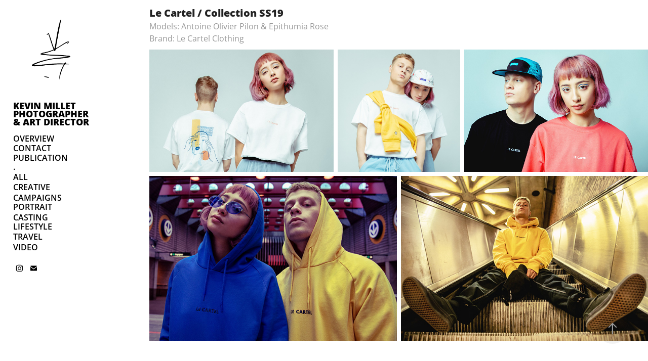

--- FILE ---
content_type: text/html; charset=utf-8
request_url: https://milletkevin.com/le-cartel-collection-ss19
body_size: 5042
content:
<!DOCTYPE HTML>
<html lang="en-US">
<head>
  <meta charset="UTF-8" />
  <meta name="viewport" content="width=device-width, initial-scale=1" />
      <meta name="keywords"  content="Antoine Olivier Pilon,Epithumia rose,le cartel clothing,mkind,kevin millet,Collection ss19,MTL,Montreal,Street" />
      <meta name="description"  content="Models: Antoine Olivier Pilon &amp; Epithumia Rose
Brand: Le Cartel Clothing" />
      <meta name="twitter:card"  content="summary_large_image" />
      <meta name="twitter:site"  content="@AdobePortfolio" />
      <meta  property="og:title" content="Kevin Millet / Mkind - Le Cartel / Collection SS19" />
      <meta  property="og:description" content="Models: Antoine Olivier Pilon &amp; Epithumia Rose
Brand: Le Cartel Clothing" />
      <meta  property="og:image" content="https://cdn.myportfolio.com/46f18e65c37b96f20b951f37a89bb531/de5f29e8-f910-485a-9776-8e56f591f352_rwc_0x0x800x534x800.jpg?h=eb4c55c7c639036d8d88c996e22b4a8c" />
        <link rel="icon" href="https://cdn.myportfolio.com/46f18e65c37b96f20b951f37a89bb531/9f0a148e-8835-4010-8fab-0aa4f70ff309_carw_1x1x32.jpg?h=5e2d276d4dd3684b248e81c7aa2f5dff" />
        <link rel="apple-touch-icon" href="https://cdn.myportfolio.com/46f18e65c37b96f20b951f37a89bb531/dbac95cc-9a38-4a56-a4d4-d5f84028e9c0_carw_1x1x180.jpg?h=42dae11f19ec12313ba1122e185e92a1" />
      <link rel="stylesheet" href="/dist/css/main.css" type="text/css" />
      <link rel="stylesheet" href="https://cdn.myportfolio.com/46f18e65c37b96f20b951f37a89bb531/acf910441f9d75b2c3fac67b0525ac501769552846.css?h=c5e86f2f25f0a52d8ab7284c5280fcdb" type="text/css" />
    <link rel="canonical" href="https://milletkevin.com/le-cartel-collection-ss19" />
      <title>Kevin Millet / Mkind - Le Cartel / Collection SS19</title>
    <script type="text/javascript" src="//use.typekit.net/ik/[base64].js?cb=8dae7d4d979f383d5ca1dd118e49b6878a07c580" async onload="
    try {
      window.Typekit.load();
    } catch (e) {
      console.warn('Typekit not loaded.');
    }
    "></script>
</head>
  <body class="transition-enabled">  <div class='page-background-video page-background-video-with-panel'>
  </div>
  <div class="js-responsive-nav">
    <div class="responsive-nav has-social">
      <div class="close-responsive-click-area js-close-responsive-nav">
        <div class="close-responsive-button"></div>
      </div>
          <nav data-hover-hint="nav">
      <div class="page-title">
        <a href="/portfolio-kevin-millet" >OVERVIEW</a>
      </div>
      <div class="page-title">
        <a href="/contact" >CONTACT</a>
      </div>
      <div class="page-title">
        <a href="/publications" >PUBLICATION</a>
      </div>
              <ul class="group">
                  <li class="gallery-title"><a href="/copie-de"  >.</a></li>
              </ul>
              <ul class="group">
                  <li class="gallery-title"><a href="/all"  >ALL</a></li>
              </ul>
              <ul class="group">
                  <li class="gallery-title"><a href="/creative"  >CREATIVE</a></li>
              </ul>
      <div class="page-title">
        <a href="/overview-commercial" >CAMPAIGNS</a>
      </div>
              <ul class="group">
                  <li class="gallery-title"><a href="/portrait"  >PORTRAIT</a></li>
              </ul>
      <div class="link-title">
        <a href="https://milletkevin.com/casting">CASTING</a>
      </div>
              <ul class="group">
                  <li class="gallery-title"><a href="/lifestyle"  >LIFESTYLE</a></li>
              </ul>
              <ul class="group">
                  <li class="gallery-title"><a href="/travel"  >TRAVEL</a></li>
              </ul>
      <div class="link-title">
        <a href="https://www.instagram.com/kevinmillet/reels/" target="_blank">VIDEO</a>
      </div>
              <div class="social pf-nav-social" data-hover-hint="navSocialIcons">
                <ul>
                        <li>
                          <a href="https://www.instagram.com/kevinmillet/" target="_blank">
                            <svg version="1.1" id="Layer_1" xmlns="http://www.w3.org/2000/svg" xmlns:xlink="http://www.w3.org/1999/xlink" viewBox="0 0 30 24" style="enable-background:new 0 0 30 24;" xml:space="preserve" class="icon">
                            <g>
                              <path d="M15,5.4c2.1,0,2.4,0,3.2,0c0.8,0,1.2,0.2,1.5,0.3c0.4,0.1,0.6,0.3,0.9,0.6c0.3,0.3,0.5,0.5,0.6,0.9
                                c0.1,0.3,0.2,0.7,0.3,1.5c0,0.8,0,1.1,0,3.2s0,2.4,0,3.2c0,0.8-0.2,1.2-0.3,1.5c-0.1,0.4-0.3,0.6-0.6,0.9c-0.3,0.3-0.5,0.5-0.9,0.6
                                c-0.3,0.1-0.7,0.2-1.5,0.3c-0.8,0-1.1,0-3.2,0s-2.4,0-3.2,0c-0.8,0-1.2-0.2-1.5-0.3c-0.4-0.1-0.6-0.3-0.9-0.6
                                c-0.3-0.3-0.5-0.5-0.6-0.9c-0.1-0.3-0.2-0.7-0.3-1.5c0-0.8,0-1.1,0-3.2s0-2.4,0-3.2c0-0.8,0.2-1.2,0.3-1.5c0.1-0.4,0.3-0.6,0.6-0.9
                                c0.3-0.3,0.5-0.5,0.9-0.6c0.3-0.1,0.7-0.2,1.5-0.3C12.6,5.4,12.9,5.4,15,5.4 M15,4c-2.2,0-2.4,0-3.3,0c-0.9,0-1.4,0.2-1.9,0.4
                                c-0.5,0.2-1,0.5-1.4,0.9C7.9,5.8,7.6,6.2,7.4,6.8C7.2,7.3,7.1,7.9,7,8.7C7,9.6,7,9.8,7,12s0,2.4,0,3.3c0,0.9,0.2,1.4,0.4,1.9
                                c0.2,0.5,0.5,1,0.9,1.4c0.4,0.4,0.9,0.7,1.4,0.9c0.5,0.2,1.1,0.3,1.9,0.4c0.9,0,1.1,0,3.3,0s2.4,0,3.3,0c0.9,0,1.4-0.2,1.9-0.4
                                c0.5-0.2,1-0.5,1.4-0.9c0.4-0.4,0.7-0.9,0.9-1.4c0.2-0.5,0.3-1.1,0.4-1.9c0-0.9,0-1.1,0-3.3s0-2.4,0-3.3c0-0.9-0.2-1.4-0.4-1.9
                                c-0.2-0.5-0.5-1-0.9-1.4c-0.4-0.4-0.9-0.7-1.4-0.9c-0.5-0.2-1.1-0.3-1.9-0.4C17.4,4,17.2,4,15,4L15,4L15,4z"/>
                              <path d="M15,7.9c-2.3,0-4.1,1.8-4.1,4.1s1.8,4.1,4.1,4.1s4.1-1.8,4.1-4.1S17.3,7.9,15,7.9L15,7.9z M15,14.7c-1.5,0-2.7-1.2-2.7-2.7
                                c0-1.5,1.2-2.7,2.7-2.7s2.7,1.2,2.7,2.7C17.7,13.5,16.5,14.7,15,14.7L15,14.7z"/>
                              <path d="M20.2,7.7c0,0.5-0.4,1-1,1s-1-0.4-1-1s0.4-1,1-1S20.2,7.2,20.2,7.7L20.2,7.7z"/>
                            </g>
                            </svg>
                          </a>
                        </li>
                        <li>
                          <a href="mailto:contact@milletkevin.com">
                            <svg version="1.1" id="Layer_1" xmlns="http://www.w3.org/2000/svg" xmlns:xlink="http://www.w3.org/1999/xlink" x="0px" y="0px" viewBox="0 0 30 24" style="enable-background:new 0 0 30 24;" xml:space="preserve" class="icon">
                              <g>
                                <path d="M15,13L7.1,7.1c0-0.5,0.4-1,1-1h13.8c0.5,0,1,0.4,1,1L15,13z M15,14.8l7.9-5.9v8.1c0,0.5-0.4,1-1,1H8.1c-0.5,0-1-0.4-1-1 V8.8L15,14.8z"/>
                              </g>
                            </svg>
                          </a>
                        </li>
                </ul>
              </div>
          </nav>
    </div>
  </div>
  <div class="site-wrap cfix js-site-wrap">
    <div class="site-container">
      <div class="site-content e2e-site-content">
        <div class="sidebar-content">
          <header class="site-header">
              <div class="logo-wrap" data-hover-hint="logo">
                    <div class="logo e2e-site-logo-text logo-image  ">
    <a href="/portfolio-kevin-millet" class="image-normal image-link">
      <img src="https://cdn.myportfolio.com/46f18e65c37b96f20b951f37a89bb531/b1ad0688-c026-4e12-bfc8-9544674638c8_rwc_0x0x538x520x4096.gif?h=ca16db663ad16e9e2b1cc54e64ec3697" alt="Kevin Millet / Mkind">
    </a>
</div>
<div class="logo-secondary logo-secondary-text ">
    <span class="preserve-whitespace">KEVIN MILLET PHOTOGRAPHER &amp; ART DIRECTOR</span>
</div>

              </div>
  <div class="hamburger-click-area js-hamburger">
    <div class="hamburger">
      <i></i>
      <i></i>
      <i></i>
    </div>
  </div>
          </header>
              <nav data-hover-hint="nav">
      <div class="page-title">
        <a href="/portfolio-kevin-millet" >OVERVIEW</a>
      </div>
      <div class="page-title">
        <a href="/contact" >CONTACT</a>
      </div>
      <div class="page-title">
        <a href="/publications" >PUBLICATION</a>
      </div>
              <ul class="group">
                  <li class="gallery-title"><a href="/copie-de"  >.</a></li>
              </ul>
              <ul class="group">
                  <li class="gallery-title"><a href="/all"  >ALL</a></li>
              </ul>
              <ul class="group">
                  <li class="gallery-title"><a href="/creative"  >CREATIVE</a></li>
              </ul>
      <div class="page-title">
        <a href="/overview-commercial" >CAMPAIGNS</a>
      </div>
              <ul class="group">
                  <li class="gallery-title"><a href="/portrait"  >PORTRAIT</a></li>
              </ul>
      <div class="link-title">
        <a href="https://milletkevin.com/casting">CASTING</a>
      </div>
              <ul class="group">
                  <li class="gallery-title"><a href="/lifestyle"  >LIFESTYLE</a></li>
              </ul>
              <ul class="group">
                  <li class="gallery-title"><a href="/travel"  >TRAVEL</a></li>
              </ul>
      <div class="link-title">
        <a href="https://www.instagram.com/kevinmillet/reels/" target="_blank">VIDEO</a>
      </div>
                  <div class="social pf-nav-social" data-hover-hint="navSocialIcons">
                    <ul>
                            <li>
                              <a href="https://www.instagram.com/kevinmillet/" target="_blank">
                                <svg version="1.1" id="Layer_1" xmlns="http://www.w3.org/2000/svg" xmlns:xlink="http://www.w3.org/1999/xlink" viewBox="0 0 30 24" style="enable-background:new 0 0 30 24;" xml:space="preserve" class="icon">
                                <g>
                                  <path d="M15,5.4c2.1,0,2.4,0,3.2,0c0.8,0,1.2,0.2,1.5,0.3c0.4,0.1,0.6,0.3,0.9,0.6c0.3,0.3,0.5,0.5,0.6,0.9
                                    c0.1,0.3,0.2,0.7,0.3,1.5c0,0.8,0,1.1,0,3.2s0,2.4,0,3.2c0,0.8-0.2,1.2-0.3,1.5c-0.1,0.4-0.3,0.6-0.6,0.9c-0.3,0.3-0.5,0.5-0.9,0.6
                                    c-0.3,0.1-0.7,0.2-1.5,0.3c-0.8,0-1.1,0-3.2,0s-2.4,0-3.2,0c-0.8,0-1.2-0.2-1.5-0.3c-0.4-0.1-0.6-0.3-0.9-0.6
                                    c-0.3-0.3-0.5-0.5-0.6-0.9c-0.1-0.3-0.2-0.7-0.3-1.5c0-0.8,0-1.1,0-3.2s0-2.4,0-3.2c0-0.8,0.2-1.2,0.3-1.5c0.1-0.4,0.3-0.6,0.6-0.9
                                    c0.3-0.3,0.5-0.5,0.9-0.6c0.3-0.1,0.7-0.2,1.5-0.3C12.6,5.4,12.9,5.4,15,5.4 M15,4c-2.2,0-2.4,0-3.3,0c-0.9,0-1.4,0.2-1.9,0.4
                                    c-0.5,0.2-1,0.5-1.4,0.9C7.9,5.8,7.6,6.2,7.4,6.8C7.2,7.3,7.1,7.9,7,8.7C7,9.6,7,9.8,7,12s0,2.4,0,3.3c0,0.9,0.2,1.4,0.4,1.9
                                    c0.2,0.5,0.5,1,0.9,1.4c0.4,0.4,0.9,0.7,1.4,0.9c0.5,0.2,1.1,0.3,1.9,0.4c0.9,0,1.1,0,3.3,0s2.4,0,3.3,0c0.9,0,1.4-0.2,1.9-0.4
                                    c0.5-0.2,1-0.5,1.4-0.9c0.4-0.4,0.7-0.9,0.9-1.4c0.2-0.5,0.3-1.1,0.4-1.9c0-0.9,0-1.1,0-3.3s0-2.4,0-3.3c0-0.9-0.2-1.4-0.4-1.9
                                    c-0.2-0.5-0.5-1-0.9-1.4c-0.4-0.4-0.9-0.7-1.4-0.9c-0.5-0.2-1.1-0.3-1.9-0.4C17.4,4,17.2,4,15,4L15,4L15,4z"/>
                                  <path d="M15,7.9c-2.3,0-4.1,1.8-4.1,4.1s1.8,4.1,4.1,4.1s4.1-1.8,4.1-4.1S17.3,7.9,15,7.9L15,7.9z M15,14.7c-1.5,0-2.7-1.2-2.7-2.7
                                    c0-1.5,1.2-2.7,2.7-2.7s2.7,1.2,2.7,2.7C17.7,13.5,16.5,14.7,15,14.7L15,14.7z"/>
                                  <path d="M20.2,7.7c0,0.5-0.4,1-1,1s-1-0.4-1-1s0.4-1,1-1S20.2,7.2,20.2,7.7L20.2,7.7z"/>
                                </g>
                                </svg>
                              </a>
                            </li>
                            <li>
                              <a href="mailto:contact@milletkevin.com">
                                <svg version="1.1" id="Layer_1" xmlns="http://www.w3.org/2000/svg" xmlns:xlink="http://www.w3.org/1999/xlink" x="0px" y="0px" viewBox="0 0 30 24" style="enable-background:new 0 0 30 24;" xml:space="preserve" class="icon">
                                  <g>
                                    <path d="M15,13L7.1,7.1c0-0.5,0.4-1,1-1h13.8c0.5,0,1,0.4,1,1L15,13z M15,14.8l7.9-5.9v8.1c0,0.5-0.4,1-1,1H8.1c-0.5,0-1-0.4-1-1 V8.8L15,14.8z"/>
                                  </g>
                                </svg>
                              </a>
                            </li>
                    </ul>
                  </div>
              </nav>
        </div>
        <main>
  <div class="page-container" data-context="page.page.container" data-hover-hint="pageContainer">
    <section class="page standard-modules">
        <header class="page-header content" data-context="pages" data-identity="id:p5cd849a84b6923d94135bb2ff21712d61ef9e2d387bfa9c031b7a">
            <h1 class="title preserve-whitespace">Le Cartel / Collection SS19</h1>
            <p class="description">Models: Antoine Olivier Pilon &amp; Epithumia Rose
Brand: Le Cartel Clothing</p>
        </header>
      <div class="page-content js-page-content" data-context="pages" data-identity="id:p5cd849a84b6923d94135bb2ff21712d61ef9e2d387bfa9c031b7a">
        <div id="project-canvas" class="js-project-modules modules content">
          <div id="project-modules">
              
              
              
              
              
              
              
              <div class="project-module module media_collection project-module-media_collection" data-id="m5cd849a8311684e7dad2889c44a6eb746ee4d314fd266c7ee28ad"  style="padding-top: px;
padding-bottom: px;
">
  <div class="grid--main js-grid-main" data-grid-max-images="
  ">
    <div class="grid__item-container js-grid-item-container" data-flex-grow="390" style="width:390px; flex-grow:390;" data-width="1920" data-height="1280">
      <script type="text/html" class="js-lightbox-slide-content">
        <div class="grid__image-wrapper">
          <img src="https://cdn.myportfolio.com/46f18e65c37b96f20b951f37a89bb531/16279ed8-fe6b-4a45-bdd0-ee2db4a717f0_rw_1920.jpg?h=07730da32acbe3bed8b015f7b3cd2b9e" srcset="https://cdn.myportfolio.com/46f18e65c37b96f20b951f37a89bb531/16279ed8-fe6b-4a45-bdd0-ee2db4a717f0_rw_600.jpg?h=ca216b45bd79cee7a3dc87f6ad35e2e9 600w,https://cdn.myportfolio.com/46f18e65c37b96f20b951f37a89bb531/16279ed8-fe6b-4a45-bdd0-ee2db4a717f0_rw_1200.jpg?h=83da29b9f0d4abff6c080368fda66e41 1200w,https://cdn.myportfolio.com/46f18e65c37b96f20b951f37a89bb531/16279ed8-fe6b-4a45-bdd0-ee2db4a717f0_rw_1920.jpg?h=07730da32acbe3bed8b015f7b3cd2b9e 1920w,"  sizes="(max-width: 1920px) 100vw, 1920px">
        <div>
      </script>
      <img
        class="grid__item-image js-grid__item-image grid__item-image-lazy js-lazy"
        src="[data-uri]"
        
        data-src="https://cdn.myportfolio.com/46f18e65c37b96f20b951f37a89bb531/16279ed8-fe6b-4a45-bdd0-ee2db4a717f0_rw_1920.jpg?h=07730da32acbe3bed8b015f7b3cd2b9e"
        data-srcset="https://cdn.myportfolio.com/46f18e65c37b96f20b951f37a89bb531/16279ed8-fe6b-4a45-bdd0-ee2db4a717f0_rw_600.jpg?h=ca216b45bd79cee7a3dc87f6ad35e2e9 600w,https://cdn.myportfolio.com/46f18e65c37b96f20b951f37a89bb531/16279ed8-fe6b-4a45-bdd0-ee2db4a717f0_rw_1200.jpg?h=83da29b9f0d4abff6c080368fda66e41 1200w,https://cdn.myportfolio.com/46f18e65c37b96f20b951f37a89bb531/16279ed8-fe6b-4a45-bdd0-ee2db4a717f0_rw_1920.jpg?h=07730da32acbe3bed8b015f7b3cd2b9e 1920w,"
      >
      <span class="grid__item-filler" style="padding-bottom:66.666666666667%;"></span>
    </div>
    <div class="grid__item-container js-grid-item-container" data-flex-grow="260" style="width:260px; flex-grow:260;" data-width="1920" data-height="1920">
      <script type="text/html" class="js-lightbox-slide-content">
        <div class="grid__image-wrapper">
          <img src="https://cdn.myportfolio.com/46f18e65c37b96f20b951f37a89bb531/0a103ddf-ed16-4db7-87c2-3534a090b8ab_rw_1920.jpg?h=8698f83689fce71bd111d09e8bf55a80" srcset="https://cdn.myportfolio.com/46f18e65c37b96f20b951f37a89bb531/0a103ddf-ed16-4db7-87c2-3534a090b8ab_rw_600.jpg?h=70911ada6d4a743546f2ee2171e84eb7 600w,https://cdn.myportfolio.com/46f18e65c37b96f20b951f37a89bb531/0a103ddf-ed16-4db7-87c2-3534a090b8ab_rw_1200.jpg?h=cdd6c7a879703d055b88842627a4cef5 1200w,https://cdn.myportfolio.com/46f18e65c37b96f20b951f37a89bb531/0a103ddf-ed16-4db7-87c2-3534a090b8ab_rw_1920.jpg?h=8698f83689fce71bd111d09e8bf55a80 1920w,"  sizes="(max-width: 1920px) 100vw, 1920px">
        <div>
      </script>
      <img
        class="grid__item-image js-grid__item-image grid__item-image-lazy js-lazy"
        src="[data-uri]"
        
        data-src="https://cdn.myportfolio.com/46f18e65c37b96f20b951f37a89bb531/0a103ddf-ed16-4db7-87c2-3534a090b8ab_rw_1920.jpg?h=8698f83689fce71bd111d09e8bf55a80"
        data-srcset="https://cdn.myportfolio.com/46f18e65c37b96f20b951f37a89bb531/0a103ddf-ed16-4db7-87c2-3534a090b8ab_rw_600.jpg?h=70911ada6d4a743546f2ee2171e84eb7 600w,https://cdn.myportfolio.com/46f18e65c37b96f20b951f37a89bb531/0a103ddf-ed16-4db7-87c2-3534a090b8ab_rw_1200.jpg?h=cdd6c7a879703d055b88842627a4cef5 1200w,https://cdn.myportfolio.com/46f18e65c37b96f20b951f37a89bb531/0a103ddf-ed16-4db7-87c2-3534a090b8ab_rw_1920.jpg?h=8698f83689fce71bd111d09e8bf55a80 1920w,"
      >
      <span class="grid__item-filler" style="padding-bottom:100%;"></span>
    </div>
    <div class="grid__item-container js-grid-item-container" data-flex-grow="390" style="width:390px; flex-grow:390;" data-width="3840" data-height="2560">
      <script type="text/html" class="js-lightbox-slide-content">
        <div class="grid__image-wrapper">
          <img src="https://cdn.myportfolio.com/46f18e65c37b96f20b951f37a89bb531/ca62bad5-58c9-40ed-b0e6-fb3845d9cce5_rw_3840.jpg?h=89fc229084cbe6f0b71ae3da78aa66db" srcset="https://cdn.myportfolio.com/46f18e65c37b96f20b951f37a89bb531/ca62bad5-58c9-40ed-b0e6-fb3845d9cce5_rw_600.jpg?h=082cdc88e4cd40cd2957093fbe07185b 600w,https://cdn.myportfolio.com/46f18e65c37b96f20b951f37a89bb531/ca62bad5-58c9-40ed-b0e6-fb3845d9cce5_rw_1200.jpg?h=580586c711be7623eab856d92046cdf9 1200w,https://cdn.myportfolio.com/46f18e65c37b96f20b951f37a89bb531/ca62bad5-58c9-40ed-b0e6-fb3845d9cce5_rw_1920.jpg?h=3b02c5dc70ae89daa5f99a6ae6491996 1920w,https://cdn.myportfolio.com/46f18e65c37b96f20b951f37a89bb531/ca62bad5-58c9-40ed-b0e6-fb3845d9cce5_rw_3840.jpg?h=89fc229084cbe6f0b71ae3da78aa66db 3840w,"  sizes="(max-width: 3840px) 100vw, 3840px">
        <div>
      </script>
      <img
        class="grid__item-image js-grid__item-image grid__item-image-lazy js-lazy"
        src="[data-uri]"
        
        data-src="https://cdn.myportfolio.com/46f18e65c37b96f20b951f37a89bb531/ca62bad5-58c9-40ed-b0e6-fb3845d9cce5_rw_3840.jpg?h=89fc229084cbe6f0b71ae3da78aa66db"
        data-srcset="https://cdn.myportfolio.com/46f18e65c37b96f20b951f37a89bb531/ca62bad5-58c9-40ed-b0e6-fb3845d9cce5_rw_600.jpg?h=082cdc88e4cd40cd2957093fbe07185b 600w,https://cdn.myportfolio.com/46f18e65c37b96f20b951f37a89bb531/ca62bad5-58c9-40ed-b0e6-fb3845d9cce5_rw_1200.jpg?h=580586c711be7623eab856d92046cdf9 1200w,https://cdn.myportfolio.com/46f18e65c37b96f20b951f37a89bb531/ca62bad5-58c9-40ed-b0e6-fb3845d9cce5_rw_1920.jpg?h=3b02c5dc70ae89daa5f99a6ae6491996 1920w,https://cdn.myportfolio.com/46f18e65c37b96f20b951f37a89bb531/ca62bad5-58c9-40ed-b0e6-fb3845d9cce5_rw_3840.jpg?h=89fc229084cbe6f0b71ae3da78aa66db 3840w,"
      >
      <span class="grid__item-filler" style="padding-bottom:66.666666666667%;"></span>
    </div>
    <div class="grid__item-container js-grid-item-container" data-flex-grow="390" style="width:390px; flex-grow:390;" data-width="3840" data-height="2560">
      <script type="text/html" class="js-lightbox-slide-content">
        <div class="grid__image-wrapper">
          <img src="https://cdn.myportfolio.com/46f18e65c37b96f20b951f37a89bb531/b6ff6a31-96e2-4bb1-84aa-485a8b090184_rw_3840.jpg?h=e9f7e8d3e9ef41db84f7eb714a8114a9" srcset="https://cdn.myportfolio.com/46f18e65c37b96f20b951f37a89bb531/b6ff6a31-96e2-4bb1-84aa-485a8b090184_rw_600.jpg?h=0c157885de644c849397e539f9a7bf9c 600w,https://cdn.myportfolio.com/46f18e65c37b96f20b951f37a89bb531/b6ff6a31-96e2-4bb1-84aa-485a8b090184_rw_1200.jpg?h=bef53f8ee9d07f96709302b2d1763205 1200w,https://cdn.myportfolio.com/46f18e65c37b96f20b951f37a89bb531/b6ff6a31-96e2-4bb1-84aa-485a8b090184_rw_1920.jpg?h=3e1cb6b3239f1ab8b5fbab62d1520353 1920w,https://cdn.myportfolio.com/46f18e65c37b96f20b951f37a89bb531/b6ff6a31-96e2-4bb1-84aa-485a8b090184_rw_3840.jpg?h=e9f7e8d3e9ef41db84f7eb714a8114a9 3840w,"  sizes="(max-width: 3840px) 100vw, 3840px">
        <div>
      </script>
      <img
        class="grid__item-image js-grid__item-image grid__item-image-lazy js-lazy"
        src="[data-uri]"
        
        data-src="https://cdn.myportfolio.com/46f18e65c37b96f20b951f37a89bb531/b6ff6a31-96e2-4bb1-84aa-485a8b090184_rw_3840.jpg?h=e9f7e8d3e9ef41db84f7eb714a8114a9"
        data-srcset="https://cdn.myportfolio.com/46f18e65c37b96f20b951f37a89bb531/b6ff6a31-96e2-4bb1-84aa-485a8b090184_rw_600.jpg?h=0c157885de644c849397e539f9a7bf9c 600w,https://cdn.myportfolio.com/46f18e65c37b96f20b951f37a89bb531/b6ff6a31-96e2-4bb1-84aa-485a8b090184_rw_1200.jpg?h=bef53f8ee9d07f96709302b2d1763205 1200w,https://cdn.myportfolio.com/46f18e65c37b96f20b951f37a89bb531/b6ff6a31-96e2-4bb1-84aa-485a8b090184_rw_1920.jpg?h=3e1cb6b3239f1ab8b5fbab62d1520353 1920w,https://cdn.myportfolio.com/46f18e65c37b96f20b951f37a89bb531/b6ff6a31-96e2-4bb1-84aa-485a8b090184_rw_3840.jpg?h=e9f7e8d3e9ef41db84f7eb714a8114a9 3840w,"
      >
      <span class="grid__item-filler" style="padding-bottom:66.666666666667%;"></span>
    </div>
    <div class="grid__item-container js-grid-item-container" data-flex-grow="390" style="width:390px; flex-grow:390;" data-width="3840" data-height="2560">
      <script type="text/html" class="js-lightbox-slide-content">
        <div class="grid__image-wrapper">
          <img src="https://cdn.myportfolio.com/46f18e65c37b96f20b951f37a89bb531/a64d73d5-72f9-429f-9248-4ed186ef8fdb_rw_3840.jpg?h=c57bcb72df5a1fd3c3a30d7b469027df" srcset="https://cdn.myportfolio.com/46f18e65c37b96f20b951f37a89bb531/a64d73d5-72f9-429f-9248-4ed186ef8fdb_rw_600.jpg?h=a61674a086ca3174bf534c12304172fc 600w,https://cdn.myportfolio.com/46f18e65c37b96f20b951f37a89bb531/a64d73d5-72f9-429f-9248-4ed186ef8fdb_rw_1200.jpg?h=28796c5b1a21e11b39cae9f5b2960fdf 1200w,https://cdn.myportfolio.com/46f18e65c37b96f20b951f37a89bb531/a64d73d5-72f9-429f-9248-4ed186ef8fdb_rw_1920.jpg?h=a60fbf5d3fb8d481b70ecfed05586c89 1920w,https://cdn.myportfolio.com/46f18e65c37b96f20b951f37a89bb531/a64d73d5-72f9-429f-9248-4ed186ef8fdb_rw_3840.jpg?h=c57bcb72df5a1fd3c3a30d7b469027df 3840w,"  sizes="(max-width: 3840px) 100vw, 3840px">
        <div>
      </script>
      <img
        class="grid__item-image js-grid__item-image grid__item-image-lazy js-lazy"
        src="[data-uri]"
        
        data-src="https://cdn.myportfolio.com/46f18e65c37b96f20b951f37a89bb531/a64d73d5-72f9-429f-9248-4ed186ef8fdb_rw_3840.jpg?h=c57bcb72df5a1fd3c3a30d7b469027df"
        data-srcset="https://cdn.myportfolio.com/46f18e65c37b96f20b951f37a89bb531/a64d73d5-72f9-429f-9248-4ed186ef8fdb_rw_600.jpg?h=a61674a086ca3174bf534c12304172fc 600w,https://cdn.myportfolio.com/46f18e65c37b96f20b951f37a89bb531/a64d73d5-72f9-429f-9248-4ed186ef8fdb_rw_1200.jpg?h=28796c5b1a21e11b39cae9f5b2960fdf 1200w,https://cdn.myportfolio.com/46f18e65c37b96f20b951f37a89bb531/a64d73d5-72f9-429f-9248-4ed186ef8fdb_rw_1920.jpg?h=a60fbf5d3fb8d481b70ecfed05586c89 1920w,https://cdn.myportfolio.com/46f18e65c37b96f20b951f37a89bb531/a64d73d5-72f9-429f-9248-4ed186ef8fdb_rw_3840.jpg?h=c57bcb72df5a1fd3c3a30d7b469027df 3840w,"
      >
      <span class="grid__item-filler" style="padding-bottom:66.666666666667%;"></span>
    </div>
    <div class="js-grid-spacer"></div>
  </div>
</div>

              
              
          </div>
        </div>
      </div>
    </section>
        <section class="back-to-top" data-hover-hint="backToTop">
          <a href="#"><span class="arrow">&uarr;</span><span class="preserve-whitespace">Back to Top</span></a>
        </section>
        <a class="back-to-top-fixed js-back-to-top back-to-top-fixed-with-panel" data-hover-hint="backToTop" data-hover-hint-placement="top-start" href="#">
          <svg version="1.1" id="Layer_1" xmlns="http://www.w3.org/2000/svg" xmlns:xlink="http://www.w3.org/1999/xlink" x="0px" y="0px"
           viewBox="0 0 26 26" style="enable-background:new 0 0 26 26;" xml:space="preserve" class="icon icon-back-to-top">
          <g>
            <path d="M13.8,1.3L21.6,9c0.1,0.1,0.1,0.3,0.2,0.4c0.1,0.1,0.1,0.3,0.1,0.4s0,0.3-0.1,0.4c-0.1,0.1-0.1,0.3-0.3,0.4
              c-0.1,0.1-0.2,0.2-0.4,0.3c-0.2,0.1-0.3,0.1-0.4,0.1c-0.1,0-0.3,0-0.4-0.1c-0.2-0.1-0.3-0.2-0.4-0.3L14.2,5l0,19.1
              c0,0.2-0.1,0.3-0.1,0.5c0,0.1-0.1,0.3-0.3,0.4c-0.1,0.1-0.2,0.2-0.4,0.3c-0.1,0.1-0.3,0.1-0.5,0.1c-0.1,0-0.3,0-0.4-0.1
              c-0.1-0.1-0.3-0.1-0.4-0.3c-0.1-0.1-0.2-0.2-0.3-0.4c-0.1-0.1-0.1-0.3-0.1-0.5l0-19.1l-5.7,5.7C6,10.8,5.8,10.9,5.7,11
              c-0.1,0.1-0.3,0.1-0.4,0.1c-0.2,0-0.3,0-0.4-0.1c-0.1-0.1-0.3-0.2-0.4-0.3c-0.1-0.1-0.1-0.2-0.2-0.4C4.1,10.2,4,10.1,4.1,9.9
              c0-0.1,0-0.3,0.1-0.4c0-0.1,0.1-0.3,0.3-0.4l7.7-7.8c0.1,0,0.2-0.1,0.2-0.1c0,0,0.1-0.1,0.2-0.1c0.1,0,0.2,0,0.2-0.1
              c0.1,0,0.1,0,0.2,0c0,0,0.1,0,0.2,0c0.1,0,0.2,0,0.2,0.1c0.1,0,0.1,0.1,0.2,0.1C13.7,1.2,13.8,1.2,13.8,1.3z"/>
          </g>
          </svg>
        </a>
  </div>
              <footer class="site-footer" data-hover-hint="footer">
                <div class="footer-text">
                  www.milletkevin.com
                </div>
              </footer>
        </main>
      </div>
    </div>
  </div>
</body>
<script type="text/javascript">
  // fix for Safari's back/forward cache
  window.onpageshow = function(e) {
    if (e.persisted) { window.location.reload(); }
  };
</script>
  <script type="text/javascript">var __config__ = {"page_id":"p5cd849a84b6923d94135bb2ff21712d61ef9e2d387bfa9c031b7a","theme":{"name":"basic"},"pageTransition":true,"linkTransition":true,"disableDownload":false,"localizedValidationMessages":{"required":"This field is required","Email":"This field must be a valid email address"},"lightbox":{"enabled":true,"color":{"opacity":0.94,"hex":"#fff"}},"cookie_banner":{"enabled":false},"googleAnalytics":{"trackingCode":"UA-52743352-1","anonymization":false}};</script>
  <script type="text/javascript" src="/site/translations?cb=8dae7d4d979f383d5ca1dd118e49b6878a07c580"></script>
  <script type="text/javascript" src="/dist/js/main.js?cb=8dae7d4d979f383d5ca1dd118e49b6878a07c580"></script>
</html>


--- FILE ---
content_type: text/plain
request_url: https://www.google-analytics.com/j/collect?v=1&_v=j102&a=2025979770&t=pageview&_s=1&dl=https%3A%2F%2Fmilletkevin.com%2Fle-cartel-collection-ss19&ul=en-us%40posix&dt=Kevin%20Millet%20%2F%20Mkind%20-%20Le%20Cartel%20%2F%20Collection%20SS19&sr=1280x720&vp=1280x720&_u=IEBAAEABAAAAACAAI~&jid=789587203&gjid=436019612&cid=454144069.1770055166&tid=UA-52743352-1&_gid=1585251683.1770055166&_r=1&_slc=1&z=1516322140
body_size: -450
content:
2,cG-J5F53D2QYC